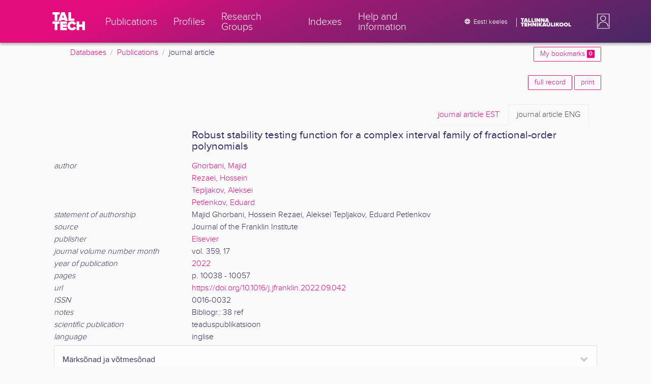

--- FILE ---
content_type: text/html; charset=utf-8
request_url: https://ws.lib.ttu.ee/publikatsioonid/en/Publ/Item/c56f1072-ca60-4051-bb14-f36e0d111a15
body_size: 9328
content:
<!DOCTYPE html>
<html lang="en">

<head>
    <meta charset="utf-8" />
    <link rel="shortcut icon" href="/publikatsioonid/Content/Images/favicon.ico" />
    <meta name="viewport" content="width=device-width, initial-scale=1.0" />
    <title>Ghorbani, M., Rezaei, H., Tepljakov, A., Petlenkov, E. - TalTech Research Portal</title>
    <link href="/publikatsioonid/Content/Css/taltech.min.css" rel="stylesheet" />
    <link href="/publikatsioonid/Content/css/css-bundle?v=v56d3YphUyD-OcndAzW0ELvXks37NTcPHfd1kaAQWbk1" rel="stylesheet"/>

    <link href="/publikatsioonid/Content/Plugins/colorbox/colorbox.css" rel="stylesheet" />

        <meta name="description" content="Robust stability testing function for a complex interval family of fractional-order polynomials. Ghorbani, Majid, Rezaei, Hossein, Tepljakov, Aleksei, Petlenkov, Eduard -  TalTech Research Portal, journal article" />
        <meta name="keywords" content="Robust stability testing function for a complex interval family of fractional-order polynomials, Ghorbani Majid, Rezaei Hossein, Tepljakov Aleksei, Petlenkov Eduard, pol&#252;noomid, lineaarmootorid, https://doi.org/10.1016/j.jfranklin.2022.09.042, Mathematics, Computer science, Engineering, journal article, Tallinn University of Technology, TalTech, research portal, Publications, research outputs" />



        <link rel="canonical" href="https://ws.lib.ttu.ee/publikatsioonid/et/publ/item/c56f1072-ca60-4051-bb14-f36e0d111a15" />
        <link rel="alternate" hreflang="en" href="https://ws.lib.ttu.ee/publikatsioonid/en/publ/item/c56f1072-ca60-4051-bb14-f36e0d111a15" />
        <link rel="alternate" hreflang="et" href="https://ws.lib.ttu.ee/publikatsioonid/et/publ/item/c56f1072-ca60-4051-bb14-f36e0d111a15" />

<!-- Google tag (gtag.js) --><script async src="https://www.googletagmanager.com/gtag/js?id=G-92G80HVD20"></script><script>window.dataLayer = window.dataLayer || [];function gtag(){dataLayer.push(arguments);}gtag('js', new Date());gtag('config', 'G-92G80HVD20');</script></head>
<body class="">
    <div id="wrap">
<header class="tt-mobile-header tt-header tt-header--mobile ">
    <div class="tt-mobile-header__inner">
        <button type="button" class="tt-mobile-header__toggle" id="mobile-header-nav-button">
            <span>Toggle navigation</span>
        </button>
        <div class="tt-mobile-header__brand">
            <a aria-current="page" class="tt-link tt-logo tt-logo--gradient tt-logo--md tt-link--active" target="_self" aria-label="TalTech" href="/publikatsioonid/">
                <span class="tt-link__content"><span class="tt-link__text"><svg xmlns="http://www.w3.org/2000/svg" viewBox="0 0 80 48" width="1em" height="1em"><defs><linearGradient id="logo_gradient" x1="33" y1="-5" x2="46" y2="53" gradientUnits="userSpaceOnUse"><stop offset="0" stop-color="#d263cc"></stop><stop offset="0.08" stop-color="#d051b7"></stop><stop offset="0.23" stop-color="#cd3596"></stop><stop offset="0.31" stop-color="#cc2a89"></stop><stop offset="0.49" stop-color="#cc2a89"></stop><stop offset="0.72" stop-color="#cc2a89"></stop><stop offset="0.85" stop-color="#bb398d"></stop><stop offset="0.87" stop-color="#b93b8d"></stop><stop offset="1" stop-color="#9d5c96"></stop></linearGradient></defs><path id="tt-logo-svg" fill="url(#logo_gradient)" d="M5.74 23.13V7.29H0V1.61h17.93v5.68h-5.71v15.84zm25.06 0l-.8-2.51h-7.7l-.77 2.51h-7.31l7.89-21.52h8.15l7.89 21.52zM26.18 8l-2.11 6.94h4.23zm13.14 15.13V1.61h6.48v15.84h8.11v5.68zM5.74 46V30.16H0v-5.68h17.93v5.68h-5.71V46zm13.67 0V24.48h16.24v5.68h-9.76v2.13h9.53V38h-9.53v2.35h9.76V46zm17.34-10.74c0-6.65 5.07-11.14 11.77-11.14a10 10 0 019.72 6.27L52.66 33a4.54 4.54 0 00-4.14-3.13 5.14 5.14 0 00-5.2 5.39 5.14 5.14 0 005.2 5.39 4.55 4.55 0 004.14-3.13l5.58 2.58a10.09 10.09 0 01-9.72 6.29c-6.7 0-11.77-4.52-11.77-11.13zM73.52 46v-8.22h-7.67V46h-6.48V24.48h6.48v7.62h7.67v-7.62H80V46z"></path></svg></span></span>
            </a>
        </div>
        <div>
            <div class="tt-search" style="width: 2rem">
                
                
            </div>
        </div>
    </div>
    <div role="dialog" class="tt-mobile-header__nav" id="mobile-header-nav">
        <div class="tt-mobile-dropdown">
            <ul class="tt-mobile-dropdown__nav">
                <li>
                    <a class="tt-link tt-link--styled tt-mobile-dropdown__link" label="Publications" target="_self" href="/publikatsioonid/en/Publ/Search/Index">
                        <span class="tt-link__content"><span class="tt-link__text">Publications</span></span>
                    </a>
                </li>
                <li>
                    <a class="tt-link tt-link--styled tt-mobile-dropdown__link" label="Profiles" target="_self" href="/publikatsioonid/en/ISIK?ItemTypes=8">
                        <span class="tt-link__content"><span class="tt-link__text">Profiles</span></span>
                    </a>
                </li>
                <li>
                    <a class="tt-link tt-link--styled tt-mobile-dropdown__link" label="Research Groups" target="_self" href="/publikatsioonid/en/ISIK?ItemTypes=9">
                        <span class="tt-link__content"><span class="tt-link__text">Research Groups</span></span>
                    </a>
                </li>
                <li>
                    <a class="tt-link tt-link--styled tt-mobile-dropdown__link" label="Indexes" target="_self" href="/publikatsioonid/en/Publ/Register">
                        <span class="tt-link__content"><span class="tt-link__text">Indexes</span></span>
                    </a>
                </li>
                <li>
                    <a class="tt-link tt-link--styled tt-mobile-dropdown__link" label="Help and information" target="_self" href="/publikatsioonid/en/Publ/home/Faq">
                        <span class="tt-link__content"><span class="tt-link__text">Help and information</span></span>
                    </a>
                </li>
                <li>

                            <a href="/publikatsioonid/et/Publ/Item/c56f1072-ca60-4051-bb14-f36e0d111a15" class="tt-btn tt-profile__link btn btn-link">
                                <span class="tt-icon tt-icon--padding-right tt-icon--padding-md">
                                    <svg width="1em" height="1em" viewBox="0 0 24 24" xmlns="http://www.w3.org/2000/svg" class="tt-icon__svg">
                                        <path d="M12.004 4C16.424 4 20 7.58 20 12s-3.576 8-7.996 8a8.001 8.001 0 110-16zM12 5.628A11.079 11.079 0 0010.472 8.8h3.056A11.079 11.079 0 0012 5.628zm6.192 7.972A6.403 6.403 0 0018.4 12c0-.552-.076-1.088-.208-1.6h-2.7c.064.524.108 1.056.108 1.6s-.044 1.076-.112 1.6h2.704zm-.652 1.6h-2.36c-.26 1-.624 1.96-1.104 2.852A6.413 6.413 0 0017.54 15.2zm-2.36-6.4h2.36a6.413 6.413 0 00-3.464-2.852c.48.892.844 1.852 1.104 2.852zM12 18.372a11.293 11.293 0 001.528-3.172h-3.056A11.293 11.293 0 0012 18.372zM10.128 13.6h3.744c.076-.524.128-1.056.128-1.6s-.052-1.076-.128-1.6h-3.744A11.116 11.116 0 0010 12c0 .544.052 1.076.128 1.6zM6.464 8.8h2.36c.26-1 .624-1.96 1.104-2.848A6.406 6.406 0 006.464 8.8zm3.46 9.248A12.782 12.782 0 018.82 15.2H6.46a6.435 6.435 0 003.464 2.848zM8.512 13.6A13.153 13.153 0 018.4 12c0-.544.044-1.076.112-1.6h-2.7A6.404 6.404 0 005.6 12c0 .552.076 1.088.212 1.6h2.7z"></path>
                                    </svg>
                                </span>
                                <span class="btn__content">
                                    <span class="btn__text">Eesti keeles</span>
                                </span>
                            </a>
                </li>
            </ul>
            <div class="tt-profile tt-profile--open">
                <div class="tt-profile__nav">
                        <div class="tt-profile__actions">
                            <a href="/publikatsioonid/Intranet/Authenticate" class="tt-btn tt-profile__link btn btn-link">
                                <span class="tt-icon tt-icon--padding-right tt-icon--padding-md">
                                    <svg width="1em" height="1em" viewBox="0 0 24 24" xmlns="http://www.w3.org/2000/svg" class="tt-icon__svg"><path d="M14.905 15.889v1.555c0 .413-.16.809-.447 1.1a1.508 1.508 0 01-1.077.456H6.524c-.404 0-.792-.164-1.078-.456a1.572 1.572 0 01-.446-1.1V6.556c0-.413.16-.809.446-1.1A1.508 1.508 0 016.524 5h6.857c.404 0 .792.164 1.077.456.286.291.447.687.447 1.1V8.11H13.38V6.556H6.524v10.888h6.857V15.89h1.524zm1.905-8.167l-1.078 1.1 2.351 2.4h-7.75v1.556h7.75l-2.35 2.4 1.076 1.1L21 12l-4.19-4.278z"></path></svg>
                                </span><span class="btn__content"><span class="btn__text">Intranet</span></span>
                            </a>
                        </div>
                </div>
            </div>
        </div>
    </div>
</header>


<header class="tt-desktop-header tt-header tt-header--desktop">
    <nav class="tt-level2">
        <div class="tt-level2__inner">
            <div class="tt-level2__brand">
                <a aria-current="page" class="tt-link tt-logo tt-logo--white tt-logo--sm" target="_self" aria-label="TalTech" href="/publikatsioonid">
                    <span class="tt-link__content"><span class="tt-link__text"><svg xmlns="http://www.w3.org/2000/svg" viewBox="0 0 80 48" width="1em" height="1em"><defs><linearGradient id="logo_gradient" x1="33" y1="-5" x2="46" y2="53" gradientUnits="userSpaceOnUse"><stop offset="0" stop-color="#d263cc"></stop><stop offset="0.08" stop-color="#d051b7"></stop><stop offset="0.23" stop-color="#cd3596"></stop><stop offset="0.31" stop-color="#cc2a89"></stop><stop offset="0.49" stop-color="#cc2a89"></stop><stop offset="0.72" stop-color="#cc2a89"></stop><stop offset="0.85" stop-color="#bb398d"></stop><stop offset="0.87" stop-color="#b93b8d"></stop><stop offset="1" stop-color="#9d5c96"></stop></linearGradient></defs><path id="tt-logo-svg" fill="url(#logo_gradient)" d="M5.74 23.13V7.29H0V1.61h17.93v5.68h-5.71v15.84zm25.06 0l-.8-2.51h-7.7l-.77 2.51h-7.31l7.89-21.52h8.15l7.89 21.52zM26.18 8l-2.11 6.94h4.23zm13.14 15.13V1.61h6.48v15.84h8.11v5.68zM5.74 46V30.16H0v-5.68h17.93v5.68h-5.71V46zm13.67 0V24.48h16.24v5.68h-9.76v2.13h9.53V38h-9.53v2.35h9.76V46zm17.34-10.74c0-6.65 5.07-11.14 11.77-11.14a10 10 0 019.72 6.27L52.66 33a4.54 4.54 0 00-4.14-3.13 5.14 5.14 0 00-5.2 5.39 5.14 5.14 0 005.2 5.39 4.55 4.55 0 004.14-3.13l5.58 2.58a10.09 10.09 0 01-9.72 6.29c-6.7 0-11.77-4.52-11.77-11.13zM73.52 46v-8.22h-7.67V46h-6.48V24.48h6.48v7.62h7.67v-7.62H80V46z"></path></svg></span></span>
                </a>
            </div>
            <div class="tt-level2__nav">
                    <div class="tt-level2__item">
                        <a class="tt-link tt-link--styled tt-level2__link" label="Publications" target="_self" href="/publikatsioonid/en/Publ/Search/Index">
                            <span class="tt-link__content"><span class="tt-link__text">Publications</span></span>
                        </a>
                    </div>
                    <div class="tt-level2__item">
                        <a class="tt-link tt-link--styled tt-level2__link" label="Profiles" target="_self" href="/publikatsioonid/en/ISIK?ItemTypes=8">
                            <span class="tt-link__content"><span class="tt-link__text">Profiles</span></span>
                        </a>
                    </div>
                    <div class="tt-level2__item">
                        <a class="tt-link tt-link--styled tt-level2__link" label="Research Groups" target="_self" href="/publikatsioonid/en/ISIK?ItemTypes=9">
                            <span class="tt-link__content"><span class="tt-link__text">Research Groups</span></span>
                        </a>
                    </div>
                    <div class="tt-level2__item">
                        <a class="tt-link tt-link--styled tt-level2__link" label="Indexes" target="_self" href="/publikatsioonid/en/Publ/Register">
                            <span class="tt-link__content"><span class="tt-link__text">Indexes</span></span>
                        </a>
                    </div>
                    <div class="tt-level2__item">
                        <a class="tt-link tt-link--styled tt-level2__link" label="Help and information" target="_self" href="/publikatsioonid/en/Publ/Home/Faq">
                            <span class="tt-link__content"><span class="tt-link__text">Help and information</span></span>
                        </a>
                    </div>
            </div>
            <div class="tt-level2__brand-long">
                <div class="language-selection">

                            <a href="/publikatsioonid/et/Publ/Item/c56f1072-ca60-4051-bb14-f36e0d111a15" rel="alternate" hreflang="et" class="tt-btn tt-profile__link btn btn-link text-white">
                                <span class="tt-icon tt-icon--padding-right tt-icon--padding-md">
                                    <svg width="1em" height="1em" viewBox="0 0 24 24" xmlns="http://www.w3.org/2000/svg" class="tt-icon__svg"><path d="M12.004 4C16.424 4 20 7.58 20 12s-3.576 8-7.996 8a8.001 8.001 0 110-16zM12 5.628A11.079 11.079 0 0010.472 8.8h3.056A11.079 11.079 0 0012 5.628zm6.192 7.972A6.403 6.403 0 0018.4 12c0-.552-.076-1.088-.208-1.6h-2.7c.064.524.108 1.056.108 1.6s-.044 1.076-.112 1.6h2.704zm-.652 1.6h-2.36c-.26 1-.624 1.96-1.104 2.852A6.413 6.413 0 0017.54 15.2zm-2.36-6.4h2.36a6.413 6.413 0 00-3.464-2.852c.48.892.844 1.852 1.104 2.852zM12 18.372a11.293 11.293 0 001.528-3.172h-3.056A11.293 11.293 0 0012 18.372zM10.128 13.6h3.744c.076-.524.128-1.056.128-1.6s-.052-1.076-.128-1.6h-3.744A11.116 11.116 0 0010 12c0 .544.052 1.076.128 1.6zM6.464 8.8h2.36c.26-1 .624-1.96 1.104-2.848A6.406 6.406 0 006.464 8.8zm3.46 9.248A12.782 12.782 0 018.82 15.2H6.46a6.435 6.435 0 003.464 2.848zM8.512 13.6A13.153 13.153 0 018.4 12c0-.544.044-1.076.112-1.6h-2.7A6.404 6.404 0 005.6 12c0 .552.076 1.088.212 1.6h2.7z"></path></svg>
                                </span><span class="btn__content"><span class="btn__text text-nowrap">Eesti keeles</span></span>
                            </a>
                </div>
                <div class="d-none d-lg-inline-block">
                    <svg viewBox="0 0 108 18" xmlns="http://www.w3.org/2000/svg" width="6.75em" height="1.125em"><path d="M2.244 8.325v-6.13H0V0h7.012v2.195H4.78v6.13H2.244zm10.502 0l-.301-.975H9.432l-.3.975H6.25L9.336 0h3.202l3.086 8.325h-2.878zM10.94 2.469l-.842 2.692h1.655l-.813-2.692zm5.13 5.856V0h2.533v6.13h3.173v2.195H16.07zm6.72 0V0h2.536v6.13h3.173v2.195H22.79zM32.047 0h-2.533v8.325h2.533V0zm6.976 8.325l-3.086-4.218v4.218h-2.533V0h2.607l2.91 3.944V0h2.536v8.325h-2.434zm9.407 0l-3.086-4.218v4.218h-2.532V0h2.609l2.91 3.944V0h2.533v8.325h-2.433zm9.071-.975h-3.013l-.3.975h-2.883L54.392 0h3.202l2.73 7.366-2.823-.016zm-1.505-4.881l-.83 2.692h1.656l-.826-2.692zM2.244 17.85v-6.13H0V9.525h7.012v2.195H4.78v6.13H2.245zm5.671 0V9.525h6.349v2.195h-3.817v.826h3.727v2.195h-3.727v.91h3.817v2.199h-6.35zm13.009 0v-3.183h-3v3.183H15.39V9.525h2.533v2.947h3V9.525h2.533v8.325h-2.533zm9.506 0l-3.087-4.218v4.218h-2.532V9.525h2.61l2.91 3.945V9.525h2.532v8.325H30.43zm6.32-8.324h-2.533v8.324h2.533V9.526zm6.238 8.324l-1.883-2.934-.464.624v2.31h-2.533V9.525h2.533v3.12l2.196-3.12h3.1l-3.164 3.868 3.301 4.457h-3.086z" fill="#FBFAFB"></path><path d="M52.106 17.85l-.301-.975h-3.01l-.3.975h-2.882l3.083-8.325h3.202l3.083 8.325h-2.875zM50.3 11.994l-.82 2.686h1.659l-.839-2.686zm4.623 2.434v-3.97h2.562v3.884c0 .8.525 1.434 1.565 1.434s1.556-.637 1.556-1.434v-3.884h2.562v3.957c0 2.074-1.303 3.584-4.127 3.584s-4.118-1.51-4.118-3.571zm2.82-4.46a1.121 1.121 0 01-1.032-.687 1.106 1.106 0 01.244-1.212 1.12 1.12 0 011.824 1.217 1.1 1.1 0 01-1.035.682zm2.71 0a1.122 1.122 0 01-1.024-.696 1.106 1.106 0 01.252-1.208 1.12 1.12 0 011.817 1.224 1.1 1.1 0 01-.613.602 1.113 1.113 0 01-.432.078zm4.095 7.882V9.525h2.536v6.127h3.173v2.198h-5.709zm9.257-8.324h-2.533v8.324h2.533V9.526zm6.236 8.324l-1.883-2.934-.464.624v2.31h-2.533V9.525h2.533v3.12l2.193-3.12h3.1l-3.16 3.868 3.297 4.457h-3.083z" fill="#FBFAFB"></path><path d="M82.626 13.693c0-2.549 1.995-4.304 4.579-4.304 2.583 0 4.578 1.746 4.578 4.304S89.788 18 87.205 18c-2.584 0-4.579-1.749-4.579-4.307zm6.586 0c0-1.16-.79-2.083-2.007-2.083s-2.008.923-2.008 2.083.79 2.084 2.008 2.084c1.216 0 2.007-.924 2.007-2.084zm3.022 0c0-2.549 1.995-4.304 4.579-4.304 2.583 0 4.579 1.746 4.579 4.304S99.396 18 96.812 18c-2.583 0-4.578-1.749-4.578-4.307zm6.583 0c0-1.16-.788-2.083-2.005-2.083-1.216 0-2.007.923-2.007 2.083s.79 2.084 2.007 2.084 2.005-.924 2.005-2.084zm3.473 4.157V9.525h2.535v6.127h3.173v2.198h-5.708z" fill="#FBFAFB"></path></svg>
                </div>
            </div>
            <div class="tt-profile">

    <div role="button" tabindex="0" class="tt-profile__user" aria-haspopup="true" aria-expanded="false" id="intranet-menu-link" data-toggle="collapse" href="#intranet-menu">
        <div class="tt-profile__names d-md-none d-lg-block">
            <p class="tt-profile__first-name"></p>
            <p class="tt-profile__last-name"></p>
        </div>
        <div class="tt-profile__avatar"><img alt="" role="presentation" src="/publikatsioonid/Content/css/avatar_placeholder.svg" class="tt-profile__img"></div>
    </div>
    <div class="tt-profile__nav collapse collapsed" id="intranet-menu">
        <div class="tt-profile__actions">
            <a href="/publikatsioonid/Intranet/Authenticate" class="tt-btn tt-profile__link btn btn-link">
                <span class="tt-icon tt-icon--padding-right tt-icon--padding-md">
                    <svg width="1em" height="1em" viewBox="0 0 24 24" xmlns="http://www.w3.org/2000/svg" class="tt-icon__svg"><path d="M14.905 15.889v1.555c0 .413-.16.809-.447 1.1a1.508 1.508 0 01-1.077.456H6.524c-.404 0-.792-.164-1.078-.456a1.572 1.572 0 01-.446-1.1V6.556c0-.413.16-.809.446-1.1A1.508 1.508 0 016.524 5h6.857c.404 0 .792.164 1.077.456.286.291.447.687.447 1.1V8.11H13.38V6.556H6.524v10.888h6.857V15.89h1.524zm1.905-8.167l-1.078 1.1 2.351 2.4h-7.75v1.556h7.75l-2.35 2.4 1.076 1.1L21 12l-4.19-4.278z"></path></svg>
                </span>
                <span class="btn__content">
                    <span class="btn__text">Intranet</span>
                </span>
            </a>
        </div>
    </div>

            </div>
        </div>
    </nav>
        <div class="container">
            <div class="row">
                <div class="col">
                    <div class="row breadcrumb-bar">
                        <div class="breadcrumb col">
                                    <div class="breadcrumb-item"><a href="/publikatsioonid/en/Publ">Databases</a></div>
                                    <div class="breadcrumb-item"><a href="/publikatsioonid/en/Publ/Search/Index">Publications</a></div>
                                    <div class="breadcrumb-item">journal article</div>
                        </div>
                    </div>
                </div>
                <div class="col-2 text-right">
                    <div class="mt-2">
                        <a class="btn btn-sm btn-outline-secondary"
                           href="/publikatsioonid/en/Publ/Search/Index?BookmarkLimit=True">
                            My bookmarks
                            <span class="badge badge-secondary" id="bookmark-count">0</span>
                        </a>
                    </div>
                </div>
            </div>

        </div>
</header>

        <main role="main">
            <div class="container">
    <div class="row mb-3">
        <div class="col-4">
        </div>
        <div class="col-8 text-right">
<a class="btn btn-outline-secondary btn-sm mb-1" href="/publikatsioonid/en/Publ/Item/c56f1072-ca60-4051-bb14-f36e0d111a15/FullRecord" rel="nofollow">full record</a>
            <a class="btn btn-outline-secondary btn-sm mb-1" href="/publikatsioonid/en/Publ/Item/c56f1072-ca60-4051-bb14-f36e0d111a15/Print" rel="nofollow">print</a>
        </div>
    </div>
    <div class="item-view-wrapper">
        <div class="row">

            <div class="col-12">

<div class="container ">
        <div class="navbar">
            <ul class="nav nav-tabs ml-auto">
                <li class="nav-item">
                    <a class="nav-link " href="?langVersion=et"><span class="d-none d-sm-inline-block">journal article</span> EST</a>
                </li>
                <li class="nav-item">
                    <a class="nav-link active" href="?langVersion=en"><span class="d-none d-sm-inline-block">journal article</span> ENG</a>
                </li>
            </ul>
        </div>
    <div class="row">

	        <div class="col-md-3 mb-3 "></div>
        <div class="col-md-9 mt-auto">
            <h2>
                Robust stability testing function for a complex interval family of fractional-order polynomials
            </h2>
        </div>
    </div>


    <div class="">
            <div class="">
                <div class="" id="collapse-7f3d6dc8-fba8-4a2a-a713-59a05c3d75b1">
                                <div class="row">

                                    <div class="col-md-3  ">
                                            <span class="font-italic">author</span>
                                    </div>

                                    <div class="col-md-9 ">

                                            <div id="collapse-row-c94d0de9-158e-4159-836e-b01e77897051" class="">
                                                    <div class="row-value ">
    <a href="/publikatsioonid/en/Publ/Search/Index?RegisterId=315301"
       class="item-reg item-reg-1 item-reg item-reg-18">Ghorbani, Majid</a>

                                                    </div>
                                                    <div class="row-value ">
    <a href="/publikatsioonid/en/Publ/Search/Index?RegisterId=369959"
       class="item-reg item-reg-1">Rezaei, Hossein</a>

                                                    </div>
                                                    <div class="row-value ">
    <a href="/publikatsioonid/en/Publ/Search/Index?RegisterId=39506"
       class="item-reg item-reg-1 item-reg item-reg-18">Tepljakov, Aleksei</a>

                                                    </div>
                                                    <div class="row-value ">
    <a href="/publikatsioonid/en/Publ/Search/Index?RegisterId=13718"
       class="item-reg item-reg-1 item-reg item-reg-18">Petlenkov, Eduard</a>

                                                    </div>
                                            </div>
                                    </div>
                                </div>
                                <div class="row">

                                    <div class="col-md-3  ">
                                            <span class="font-italic">statement of authorship</span>
                                    </div>

                                    <div class="col-md-9 ">

                                            <div id="collapse-row-fd16a338-5c28-4251-9f04-30d5717e1896" class="">
                                                    <div class="row-value ">
Majid Ghorbani, Hossein Rezaei, Aleksei Tepljakov, Eduard Petlenkov
                                                    </div>
                                            </div>
                                    </div>
                                </div>
                                <div class="row">

                                    <div class="col-md-3  ">
                                            <span class="font-italic">source</span>
                                    </div>

                                    <div class="col-md-9 ">

                                            <div id="collapse-row-97625310-7ad7-4c59-b2fc-b27add7c668a" class="">
                                                    <div class="row-value ">
Journal of the Franklin Institute
                                                    </div>
                                            </div>
                                    </div>
                                </div>
                                <div class="row">

                                    <div class="col-md-3  ">
                                            <span class="font-italic">publisher</span>
                                    </div>

                                    <div class="col-md-9 ">

                                            <div id="collapse-row-b3262f6b-3c0d-4566-9be8-7435a3878880" class="">
                                                    <div class="row-value ">
    <a href="/publikatsioonid/en/Publ/Search/Index?RegisterId=16090"
       class="item-reg item-reg-9">Elsevier</a>

                                                    </div>
                                            </div>
                                    </div>
                                </div>
                                <div class="row">

                                    <div class="col-md-3  ">
                                            <span class="font-italic">journal volume number month</span>
                                    </div>

                                    <div class="col-md-9 ">

                                            <div id="collapse-row-eb70f2ac-13ca-4be6-8adc-a7dd5a01831f" class="">
                                                    <div class="row-value ">
vol. 359, 17
                                                    </div>
                                            </div>
                                    </div>
                                </div>
                                <div class="row">

                                    <div class="col-md-3  ">
                                            <span class="font-italic">year of publication</span>
                                    </div>

                                    <div class="col-md-9 ">

                                            <div id="collapse-row-cbfdeeb1-bfb4-4c07-aa8e-6f2848ed65ff" class="">
                                                    <div class="row-value ">
    <a href="/publikatsioonid/en/Publ/Search/Index?RegisterId=286499"
       class="item-reg item-reg-6">2022</a>

                                                    </div>
                                            </div>
                                    </div>
                                </div>
                                <div class="row">

                                    <div class="col-md-3  ">
                                            <span class="font-italic">pages</span>
                                    </div>

                                    <div class="col-md-9 ">

                                            <div id="collapse-row-c35cb452-e035-4611-b5be-3d41822e5654" class="">
                                                    <div class="row-value ">
p. 10038 - 10057
                                                    </div>
                                            </div>
                                    </div>
                                </div>
                                <div class="row">

                                    <div class="col-md-3  ">
                                            <span class="font-italic">url</span>
                                    </div>

                                    <div class="col-md-9 ">

                                            <div id="collapse-row-5e0448a4-0d71-4f92-bf4f-6afbe315590f" class="">
                                                    <div class="row-value ">
<a href="https://doi.org/10.1016/j.jfranklin.2022.09.042" target ="_blank" >https://doi.org/10.1016/j.jfranklin.2022.09.042</a>
                                                    </div>
                                            </div>
                                    </div>
                                </div>
                                <div class="row">

                                    <div class="col-md-3  ">
                                            <span class="font-italic">ISSN</span>
                                    </div>

                                    <div class="col-md-9 ">

                                            <div id="collapse-row-29133a39-fa38-4666-96e2-19ad39e74f87" class="">
                                                    <div class="row-value ">
0016-0032
                                                    </div>
                                            </div>
                                    </div>
                                </div>
                                <div class="row">

                                    <div class="col-md-3  ">
                                            <span class="font-italic">notes</span>
                                    </div>

                                    <div class="col-md-9 ">

                                            <div id="collapse-row-b727435d-25ae-4db0-a96f-548721ee6465" class="">
                                                    <div class="row-value ">
Bibliogr.: 38 ref
                                                    </div>
                                            </div>
                                    </div>
                                </div>
                                <div class="row">

                                    <div class="col-md-3  ">
                                            <span class="font-italic">scientific publication</span>
                                    </div>

                                    <div class="col-md-9 ">

                                            <div id="collapse-row-f91cfcbb-aaaf-4f76-a750-1bdc2ac18bc9" class="">
                                                    <div class="row-value ">
teaduspublikatsioon
                                                    </div>
                                            </div>
                                    </div>
                                </div>
                                <div class="row">

                                    <div class="col-md-3  ">
                                            <span class="font-italic">language</span>
                                    </div>

                                    <div class="col-md-9 ">

                                            <div id="collapse-row-390ef562-e48b-4dd1-a0ae-47dd7471ab39" class="">
                                                    <div class="row-value ">
inglise
                                                    </div>
                                            </div>
                                    </div>
                                </div>
                </div>
            </div>
    </div>
    <div class="">
            <div class="section">
                    <div class="group-section accordion-header open-close"><a class="collapsed" data-toggle="collapse" href="#collapse-07e837ad-da3d-4202-bea1-49d425915cde">M&#228;rks&#245;nad ja v&#245;tmes&#245;nad</a></div>
                <div class="collapse" id="collapse-07e837ad-da3d-4202-bea1-49d425915cde">
                                <div class="row">

                                    <div class="col-md-3  pl-4">
                                            <span class="font-italic">subject term</span>
                                    </div>

                                    <div class="col-md-9 ">

                                            <div id="collapse-row-7b900f59-71a2-4076-bfbb-de021caa7d55" class="">
                                                    <div class="row-value ">
    <a href="/publikatsioonid/en/Publ/Search/Index?RegisterId=47560"
       class="item-reg item-reg-11">polünoomid</a>

                                                    </div>
                                                    <div class="row-value ">
    <a href="/publikatsioonid/en/Publ/Search/Index?RegisterId=156417"
       class="item-reg item-reg-11">lineaarmootorid</a>

                                                    </div>
                                                    <div class="row-value ">
    <a href="/publikatsioonid/en/Publ/Search/Index?RegisterId=44858"
       class="item-reg item-reg-11">teoreemid</a>

                                                    </div>
                                                    <div class="row-value ">
    <a href="/publikatsioonid/en/Publ/Search/Index?RegisterId=105032"
       class="item-reg item-reg-11">robustsed süsteemid</a>

                                                    </div>
                                                    <div class="row-value ">
    <a href="/publikatsioonid/en/Publ/Search/Index?RegisterId=47687"
       class="item-reg item-reg-11">stabiilsus</a>

                                                    </div>
                                            </div>
                                    </div>
                                </div>
                </div>
            </div>
    </div>
    <div class="">
            <div class="section">
                    <div class="group-section accordion-header open-close"><a class="collapsed" data-toggle="collapse" href="#collapse-17691fbd-e3ae-4329-9340-079cb7336059">Teaduspublikatsiooni meetrika</a></div>
                <div class="collapse" id="collapse-17691fbd-e3ae-4329-9340-079cb7336059">
                                <div class="row">

                                    <div class="col-md-3  pl-4">
                                            <span class="font-italic">classifier</span>
                                    </div>

                                    <div class="col-md-9 ">

                                            <div id="collapse-row-3688b866-818c-403e-a9b4-1a5724d1be69" class="">
                                                    <div class="row-value ">
    <a href="/publikatsioonid/en/Publ/Search/Index?RegisterId=352472"
       class="item-reg item-reg-40">1.1</a>

                                                    </div>
                                            </div>
                                    </div>
                                </div>
                                <div class="row">

                                    <div class="col-md-3  pl-4">
                                            <span class="font-italic">Scopus</span>
                                    </div>

                                    <div class="col-md-9 ">

                                            <div id="collapse-row-03b8e2d6-6714-436d-a4c1-4d6bd652696f" class="">
                                                    <div class="row-value ">
<a href="https://www.scopus.com/sourceid/27959" target ="_blank" >Journal metrics at Scopus</a>
                                                    </div>
                                                    <div class="row-value ">
<a href="https://www.scopus.com/record/display.uri?eid=2-s2.0-85140300502&origin=inward&txGid=4d56846ddc1b07da7a63a11d6141c974" target ="_blank" >Article at Scopus</a>
                                                    </div>
                                            </div>
                                    </div>
                                </div>
                                <div class="row">

                                    <div class="col-md-3  pl-4">
                                            <span class="font-italic">WOS</span>
                                    </div>

                                    <div class="col-md-9 ">

                                            <div id="collapse-row-e5f28ba6-e5f1-4cab-a715-261fac6f0c17" class="">
                                                    <div class="row-value ">
<a href="https://jcr.clarivate.com/jcr-jp/journal-profile?journal=J%20FRANKLIN%20I&year=2022" target ="_blank" >Journal metrics at WOS</a>
                                                    </div>
                                                    <div class="row-value ">
<a href="https://www.webofscience.com/wos/woscc/full-record/WOS:000929767300026" target ="_blank" >Article at WOS</a>
                                                    </div>
                                            </div>
                                    </div>
                                </div>
                                <div class="row">

                                    <div class="col-md-3  pl-4">
                                            <span class="font-italic">quartile</span>
                                    </div>

                                    <div class="col-md-9 ">

                                            <div id="collapse-row-5286e638-af14-40af-aad1-711f16f7a879" class="">
                                                    <div class="row-value ">
    <a href="/publikatsioonid/en/Publ/Search/Index?RegisterId=351680"
       class="item-reg item-reg-52">Q1</a>

                                                    </div>
                                            </div>
                                    </div>
                                </div>
                </div>
            </div>
    </div>
    <div class="">
            <div class="section">
                    <div class="group-section accordion-header open-close"><a class="collapsed" data-toggle="collapse" href="#collapse-af9ed5bf-88f1-47c3-9eef-4c5911f9c0e8">Categories</a></div>
                <div class="collapse" id="collapse-af9ed5bf-88f1-47c3-9eef-4c5911f9c0e8">
                                <div class="row">

                                    <div class="col-md-3  pl-4">
                                            <span class="font-italic">category (general)</span>
                                    </div>

                                    <div class="col-md-9 ">

                                            <div id="collapse-row-11562f67-0821-4357-a334-9028a353e5c0" class="">
                                                    <div class="row-value ">
    <a href="/publikatsioonid/en/Publ/Search/Index?RegisterId=359418"
       class="item-reg item-reg-42">Mathematics</a>

                                                    </div>
                                                    <div class="row-value ">
    <a href="/publikatsioonid/en/Publ/Search/Index?RegisterId=352473"
       class="item-reg item-reg-42">Computer science</a>

                                                    </div>
                                                    <div class="row-value ">
    <a href="/publikatsioonid/en/Publ/Search/Index?RegisterId=352474"
       class="item-reg item-reg-42">Engineering</a>

                                                    </div>
                                            </div>
                                    </div>
                                </div>
                                <div class="row">

                                    <div class="col-md-3  pl-4">
                                            <span class="font-italic">category (sub)</span>
                                    </div>

                                    <div class="col-md-9 ">

                                            <div id="collapse-row-3399c9ca-23cb-4357-868c-5cff6cba4996" class="">
                                                    <div class="row-value ">
    <a href="/publikatsioonid/en/Publ/Search/Index?RegisterId=359420"
       class="item-reg item-reg-42">Mathematics. Applied mathematics</a>

                                                    </div>
                                                    <div class="row-value ">
    <a href="/publikatsioonid/en/Publ/Search/Index?RegisterId=366222"
       class="item-reg item-reg-42">Computer science. Computer networks and communications</a>

                                                    </div>
                                                    <div class="row-value ">
    <a href="/publikatsioonid/en/Publ/Search/Index?RegisterId=358514"
       class="item-reg item-reg-42">Engineering. Control and systems engineering</a>

                                                    </div>
                                                    <div class="row-value ">
    <a href="/publikatsioonid/en/Publ/Search/Index?RegisterId=365740"
       class="item-reg item-reg-42">Computer science. Signal processing</a>

                                                    </div>
                                            </div>
                                    </div>
                                </div>
                </div>
            </div>
    </div>
    <div class="">
            <div class="section">
                    <div class="group-section accordion-header open-close"><a class="collapsed" data-toggle="collapse" href="#collapse-38aaf91d-8d66-4661-8172-28d9c0f44bd2">TalTechi &#252;ksused</a></div>
                <div class="collapse" id="collapse-38aaf91d-8d66-4661-8172-28d9c0f44bd2">
                                <div class="row">

                                    <div class="col-md-3  pl-4">
                                            <span class="font-italic">TalTech department</span>
                                    </div>

                                    <div class="col-md-9 ">

                                            <div id="collapse-row-7f334f8e-ed53-41b3-abf2-9c968c92b86b" class="">
                                                    <div class="row-value ">
    <a href="/publikatsioonid/en/Publ/Search/Index?RegisterId=137499"
       class="item-reg item-reg-15">arvutisüsteemide instituut</a>

                                                    </div>
                                            </div>
                                    </div>
                                </div>
                </div>
            </div>
    </div>



        <div class="row mt-3">
            <div class="container mt-3 item-projects">
                <div class="section">
                    <div class="group-section accordion-header  open-close">
                        <a href="#collapse-binded-publications" class="collapsed" data-toggle="collapse">Related publications </a>
                    </div>
                    <div class="row item-view-wrapper collapse" id="collapse-binded-publications">
                        <div class="col-12">
                            <ul class="list-group">
                                    <li class="list-group-item py-1"><a href="/publikatsioonid/en/Publ/Item/b1d115e9-a3c4-4d9f-9b40-263172f28d9b">Robust Stability Analysis of Fractional-Order Control Systems = Murrulistel tuletistel põhinevate juhtimissüsteemide robustse stabiilsuse analüüs</a></li>
                            </ul>
                        </div>
                    </div>
                </div>
            </div>

            
        </div>

</div>


            </div>
        </div>
        <div class="w-100 mb-4">
        </div>
        <div class="container">

                <div class="list-group-item">
                    <div class="row">

                            <div class="col-10 col-md-11">
                                <div class="item-view ">
                                    <span class=" item-val item-val-10 ">Ghorbani, M., Rezaei, H., Tepljakov, A., Petlenkov, E.</span> <span class=" item-val item-val-2  item-reg item-reg-2 ">Robust stability testing function for a complex interval family of fractional-order polynomials</span> // <span class=" item-val item-val-23  item-reg item-reg-4 ">Journal of the Franklin Institute</span> (<span class=" item-val item-val-3  item-reg item-reg-6 ">2022</span>) <span class=" item-val item-val-24 ">vol. 359, 17</span>, <span class=" item-val item-val-16 ">p. 10038 - 10057</span>. <nolink /><span class=" item-val item-val-18  item-reg item-reg-34 "><a href="https://doi.org/10.1016/j.jfranklin.2022.09.042" target ="_blank" >https://doi.org/10.1016/j.jfranklin.2022.09.042</a></span>
                                </div>
                            </div>

                        <div class="col-2 col-md-1">

                            <span class="__dimensions_badge_embed__" data-doi="10.1016/j.jfranklin.2022.09.042" data-hide-zero-citations="true" data-legend="hover-auto" data-style="small_circle"></span>
                        </div>

                    </div>
                </div>
        </div>
    </div>
</div>


        </main>
    </div>
<footer class="mt-2">
    <div class="desktop-footer">
        <div class="container">
            <div class="row">
                <div class="col-2 text-left">
                    <div>
                        TalTech Library
                    </div>
                    <div>Akadeemia tee 1</div>
                    <div>13519</div>
                </div>
                <div class="col-8 text-center align-middle">
                    <a href="https://taltech.ee/" target="_blank" class="tt-link tt-link--styled footer-links__link" rel="noopener noreferrer">
                        <span class="tt-link__content"><span class="tt-link__text">TalTech homepage<span class="tt-icon tt-link__icon--new-tab tt-icon--padding-left tt-icon--padding-md"><svg width="1em" height="1em" viewBox="0 0 26 26" xmlns="http://www.w3.org/2000/svg" class="tt-icon__svg"><path d="M21 6a1 1 0 00-1-1h-9a1 1 0 100 2h8v8a1 1 0 102 0V6zM6.707 20.707l14-14-1.414-1.414-14 14 1.414 1.414z"></path></svg></span></span></span>
                    </a>
                    <a href="https://taltech.ee/raamatukogu" target="_blank" class="tt-link tt-link--styled footer-links__link" rel="noopener noreferrer">
                        <span class="tt-link__content"><span class="tt-link__text">TalTech Library homepage<span class="tt-icon tt-link__icon--new-tab tt-icon--padding-left tt-icon--padding-md"><svg width="1em" height="1em" viewBox="0 0 26 26" xmlns="http://www.w3.org/2000/svg" class="tt-icon__svg"><path d="M21 6a1 1 0 00-1-1h-9a1 1 0 100 2h8v8a1 1 0 102 0V6zM6.707 20.707l14-14-1.414-1.414-14 14 1.414 1.414z"></path></svg></span></span></span>
                    </a>
                    <a href="https://digikogu.taltech.ee" target="_blank" class="tt-link tt-link--styled footer-links__link" rel="noopener noreferrer">
                        <span class="tt-link__content"><span class="tt-link__text">Digital Collection of TalTech Library<span class="tt-icon tt-link__icon--new-tab tt-icon--padding-left tt-icon--padding-md"><svg width="1em" height="1em" viewBox="0 0 26 26" xmlns="http://www.w3.org/2000/svg" class="tt-icon__svg"><path d="M21 6a1 1 0 00-1-1h-9a1 1 0 100 2h8v8a1 1 0 102 0V6zM6.707 20.707l14-14-1.414-1.414-14 14 1.414 1.414z"></path></svg></span></span></span>
                    </a>
                    <a href="http://digiteek.lib.ttu.ee" target="_blank" class="tt-link tt-link--styled footer-links__link" rel="noopener noreferrer">
                        <span class="tt-link__content"><span class="tt-link__text">Digiteek<span class="tt-icon tt-link__icon--new-tab tt-icon--padding-left tt-icon--padding-md"><svg width="1em" height="1em" viewBox="0 0 26 26" xmlns="http://www.w3.org/2000/svg" class="tt-icon__svg"><path d="M21 6a1 1 0 00-1-1h-9a1 1 0 100 2h8v8a1 1 0 102 0V6zM6.707 20.707l14-14-1.414-1.414-14 14 1.414 1.414z"></path></svg></span></span></span>
                    </a>
                    <a href="https://data.taltech.ee" target="_blank" class="tt-link tt-link--styled footer-links__link" rel="noopener noreferrer">
                        <span class="tt-link__content"><span class="tt-link__text">Repository<span class="tt-icon tt-link__icon--new-tab tt-icon--padding-left tt-icon--padding-md"><svg width="1em" height="1em" viewBox="0 0 26 26" xmlns="http://www.w3.org/2000/svg" class="tt-icon__svg"><path d="M21 6a1 1 0 00-1-1h-9a1 1 0 100 2h8v8a1 1 0 102 0V6zM6.707 20.707l14-14-1.414-1.414-14 14 1.414 1.414z"></path></svg></span></span></span>
                    </a>
                </div>
                <div class="col-2 text-right">
                    <div>6203551</div>
                    <div>data@taltech.ee</div>
                </div>
            </div>
        </div>
    </div>
    <div class="mobile-footer">
        TalTech Raamatukogu
    </div>
</footer>
    
    <script src="/publikatsioonid/Content/lib/jquery/dist/jquery.min.js"></script>
    <script src="/publikatsioonid/Content/lib/bootstrap/dist/js/bootstrap.bundle.min.js"></script>
    <script src="/publikatsioonid/Content/lib/popper/popper.min.js"></script>
    <script src="/publikatsioonid/Content/lib/typeahead/typeahead.min.js"></script>
    <script src="/publikatsioonid/Scripts/colorbox/jquery.colorbox-min.js"></script>

    <script src="/publikatsioonid/Scripts/js-site?v=LHiKVbrIDXncpMnDV--9zf5DsxTtQc9NEtgDdhTg2io1"></script>


    

    <script async src="https://badge.dimensions.ai/badge.js" charset="utf-8"></script>

    
</body>
</html>